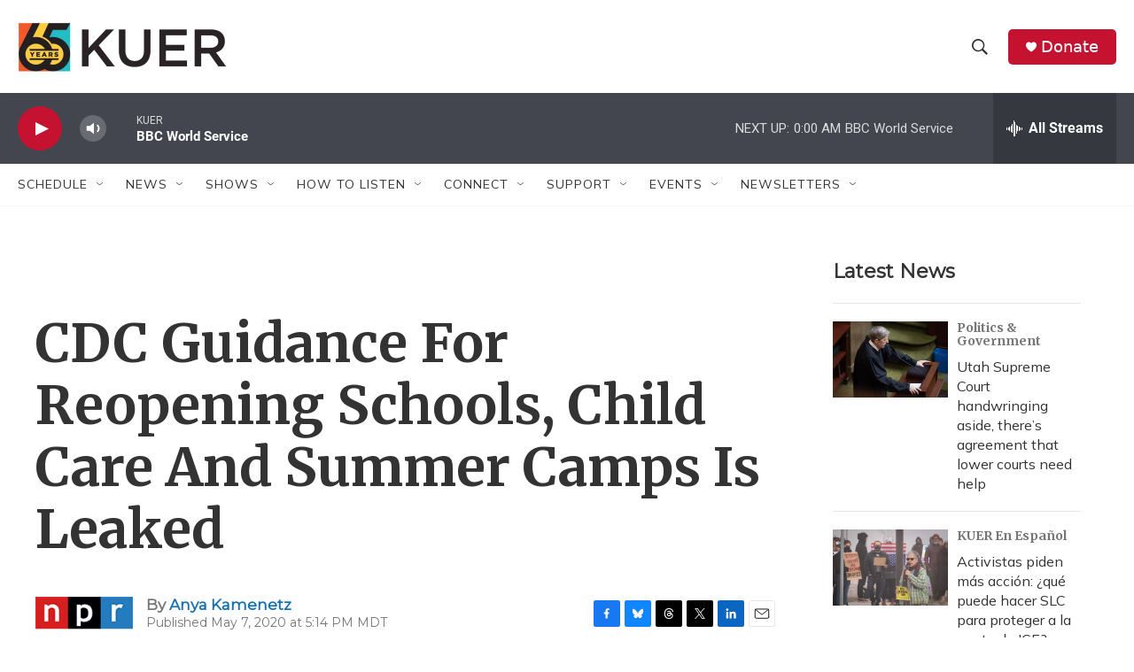

--- FILE ---
content_type: text/html; charset=utf-8
request_url: https://www.google.com/recaptcha/api2/aframe
body_size: 267
content:
<!DOCTYPE HTML><html><head><meta http-equiv="content-type" content="text/html; charset=UTF-8"></head><body><script nonce="H-Dqcdfz2bnYH0zfsXb_7Q">/** Anti-fraud and anti-abuse applications only. See google.com/recaptcha */ try{var clients={'sodar':'https://pagead2.googlesyndication.com/pagead/sodar?'};window.addEventListener("message",function(a){try{if(a.source===window.parent){var b=JSON.parse(a.data);var c=clients[b['id']];if(c){var d=document.createElement('img');d.src=c+b['params']+'&rc='+(localStorage.getItem("rc::a")?sessionStorage.getItem("rc::b"):"");window.document.body.appendChild(d);sessionStorage.setItem("rc::e",parseInt(sessionStorage.getItem("rc::e")||0)+1);localStorage.setItem("rc::h",'1769316725263');}}}catch(b){}});window.parent.postMessage("_grecaptcha_ready", "*");}catch(b){}</script></body></html>